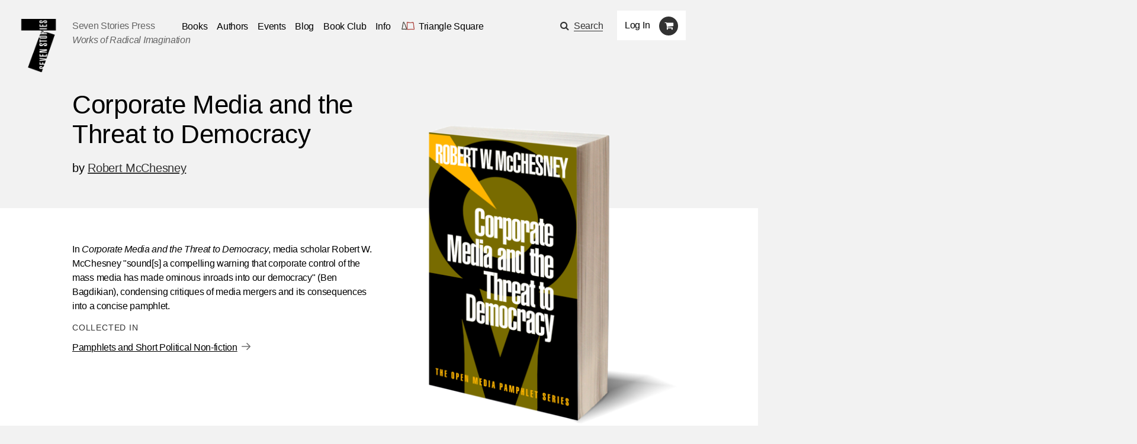

--- FILE ---
content_type: text/html; charset=utf-8
request_url: https://www.sevenstories.com/books/3037-corporate-media-and-the-threat-to-democracy
body_size: 27281
content:
<!DOCTYPE html><html lang="en"><head><meta content="IE=edge" http-equiv="X-UA-Compatible" /><meta charset="utf-8" /><meta content="width=device-width,initial-scale=1.0,initial-scale=1.0,user-scalable=yes" name="viewport" /><meta name="csrf-param" content="authenticity_token" />
<meta name="csrf-token" content="SiAuBIdA7ycQ35HecIsgkT6uG-EXgwMQsWk0YfGJlYcRdcL0I2FNbl67Di794fpaZAxG8Mbr07li9nDctYbbmg" /><title>Seven Stories Press</title><link rel="stylesheet" href="https://cloud.typography.com/6026514/6332152/css/fonts.css" media="screen" /><link rel="stylesheet" href="https://maxcdn.bootstrapcdn.com/font-awesome/4.5.0/css/font-awesome.min.css" media="screen" /><link rel="stylesheet" href="https://www.sevenstories.com/assets/application-55a1e78eea2448016c5f1ada1fa03bb574bcecaa4399e14cb559e82d51dd4c62.css" media="screen" /><meta content="Corporate Media and the Threat to Democracy" property="og:title" /><meta content="books.book" property="og:type" /><meta content="https://www.sevenstories.com/books/3037-corporate-media-and-the-threat-to-democracy" property="og:url" /><meta content=" " property="og:description" /><meta content="https://sevenstories-prod.s3.amazonaws.com/images/000000/118/open-uri20160317-55734-c9f9v3-1d21221f83cc7dc07ac589fe74cb5276." property="og:image" /><meta content="sevenstories.com" property="og:site_name" /><meta content="oltetfjfcdzkoc722aypso4l24f38t" name="facebook-domain-verification" /><script async="" defer="" src="https://challenges.cloudflare.com/turnstile/v0/api.js"></script><script type="text/javascript">
   (function(i,s,o,g,r,a,m){i['GoogleAnalyticsObject']=r;i[r]=i[r]||function(){
       (i[r].q=i[r].q||[]).push(arguments)},i[r].l=1*new Date();a=s.createElement(o),
                            m=s.getElementsByTagName(o)[0];a.async=1;a.src=g;m.parentNode.insertBefore(a,m)
   })(window,document,'script','//www.google-analytics.com/analytics.js','ga');


   ga('create', 'UA-79676203-1', {"cookieName":"_ga"});
   ga('send', "pageview", {"page":"/books/3037-corporate-media-and-the-threat-to-democracy","campaignName":null,"campaignSource":null,"campaignMedium":null,"dimension1":"9781888363470","dimension2":"Corporate Media and the Threat to Democracy"});

   ga(function(tracker) {
     var clientId = tracker.get('clientId');
     document.cookie = "ga_client_id=" + clientId + ";path=/;"
   });
</script>

  <!-- Google tag (gtag.js) -->
  <script async src="https://www.googletagmanager.com/gtag/js?id=AW-385733891"></script>
  <script>
      window.dataLayer = window.dataLayer || [];
      function gtag(){dataLayer.push(arguments);}
      gtag('js', new Date());
      gtag('config', 'AW-385733891');
  </script>
<!--Facebook Pixel Code--><script>!function(f,b,e,v,n,t,s)
{if(f.fbq)return;n=f.fbq=function(){n.callMethod?
n.callMethod.apply(n,arguments):n.queue.push(arguments)};
if(!f._fbq)f._fbq=n;n.push=n;n.loaded=!0;n.version='2.0';
n.queue=[];t=b.createElement(e);t.async=!0;
t.src=v;s=b.getElementsByTagName(e)[0];
s.parentNode.insertBefore(t,s)}(window,document,'script',
'https://connect.facebook.net/en_US/fbevents.js');

fbq('init', '2614366698775242');
fbq('track', 'PageView');
  fbq('track', 'ViewContent');</script><noscript><img height="1" src="https://www.facebook.com/tr?id=2614366698775242&amp;ev=PageView&amp;noscript=1" width="1" /></noscript><!--End Facebook Pixel Code--></head><body class="editions editions-imprint-seven-stories-press"><section class="discounts-messages"></section><a aria-label="Skip Navigation" class="skip-nav" href="#main-content">Skip Navigation</a><header class="header"><div class="menuicon"></div><a aria-label="Seven Stories Press" class="logo" href="/"></a><div class="brand"><p class="ssp"><a href="/">Seven Stories Press</a><p class="tagline">Works of Radical Imagination</p></p></div><div class="primary-navigation"><ul class="nav"><li class="nav-dropdown"><a aria-label="Navigate to the books page" href="/imprints/seven-stories-press">Books</a><ul class="nav-drawer"><li><a href="https://www.sevenstories.com/imprints/seven-stories-press">Seven Stories Press</a></li><li><a href="https://www.sevenstories.com/imprints/triangle-square">Triangle Square Books for Young Readers</a></li><li><a href="https://www.sevenstories.com/imprints/siete-cuentos">Editorial Siete Cuentos</a></li><li><a href="https://www.sevenstoriespress.co.uk/">Seven Stories Press UK</a></li><li><a href="https://twodollarradio.com/">Two Dollar Radio</a></li></ul></li><li><a aria-label="Navigate to the authors page" href="/authors">Authors</a></li><li><a aria-label="Navigate to the events page" href="/events?loc=all">Events</a></li><li><a aria-label="Navigate to the blog page" href="/blogs">Blog</a></li><li class="nav-dropdown"><a aria-label="Navigate to the book club page" href="/bookclub">Book Club</a><ul class="nav-drawer"><li><a aria-label="Navigate to the Triangle Square Book Clubs page" href="https://www.sevenstories.com/pg/tsbyr-book-clubs">Triangle Square Book Clubs</a></li></ul></li><li class="nav-dropdown"><a href="#">Info</a><ul class="nav-drawer"><li><a aria-label="Navigate to the About the Press page" href="https://sevenstories.com/pg/about">About the Press</a></li><li><a aria-label="Navigate to the Catalogs &amp; Review Copies page" href="https://sevenstories.com/pg/resources-booksellers">Catalogs &amp; Review Copies</a></li><li><a aria-label="Navigate to the Resources for Educators &amp; Academics page" href="https://sevenstories.com/pg/resources-academics">Resources for Educators &amp; Academics</a></li><li><a aria-label="Navigate to the Resources for Librarians page" href="https://www.sevenstories.com/pg/resources-library">Resources for Librarians</a></li><li><a aria-label="Navigate to the Rights, Submissions, &amp; Internships page" href="https://sevenstories.com/pg/resources-rights">Rights, Submissions, &amp; Internships</a></li><li><a aria-label="Navigate to the Seven Stories Press eBooks page" href="https://sevenstories.com/pg/resources-ebooks">Seven Stories Press eBooks</a></li></ul></li><li><a class="triangle-square-link" href="/imprints/triangle-square"><?xml version="1.0" encoding="UTF-8" standalone="no"?>
<svg
   xmlns="http://www.w3.org/2000/svg"
   version="1.0"
   width="300.000000pt"
   height="214.000000pt"
   viewBox="0 0 300.000000 214.000000"
   preserveAspectRatio="xMidYMid meet"
   role="img" aria-label="Logo for Triangle Square, Seven Stories Press' children's imprint"
>
   <title>Triangle Square logo</title>
   <desc>Logo for Seven Stories Press' children's imprint</desc>
  <g
     transform="translate(0.000000,214.000000) scale(0.100000,-0.100000)"
     id="g8"
     stroke="none"
     fill="#000000">
    <path
       d="M 552,1892 C 527,1864 490,1773 468,1685 456,1641 417,1421 380,1195 335,916 303,750 280,675 261,615 244,545 241,520 238,495 231,444 224,405 204,285 198,295 295,296 c 47,0 117,8 155,17 101,24 310,23 443,-3 57,-11 112,-25 123,-30 11,-6 56,-9 102,-8 l 82,3 12.0208,10.98958 C 1212.0208,370.98958 1206,416 1040,875 c -24,66 -66,185 -94,265 -28,80 -65,172 -81,205 -76,148 -204,393 -220,420 -10,17 -23,48 -29,71 -6,22 -19,48 -29,57 -18,16 -20,16 -35,-1 z m 39,-74 c 6,-29 164,-340 245,-484 15,-27 62,-147 103,-265 41,-118 110,-311 152,-429 42,-118 79,-239 83,-267 l 7,-53 h -69 c -37,0 -89,6 -115,14 -157,47 -441,56 -592,18 -47,-12 -102,-22 -124,-22 -38,0 -38,1 -33,33 3,17 11,70 17,117 7,47 25,126 41,175 16,50 42,178 59,285 94,590 130,770 175,864 29,61 40,64 51,14 z"
       class="triangle-character"
       style="fill:#383a32;fill-opacity:1;stroke:#383a32;stroke-miterlimit:4;stroke-dasharray:none;stroke-opacity:1"
       inkscape:connector-curvature="0"
       sodipodi:nodetypes="ccccscccccccccscccccccssccsccscccccc" />
    <path
       d="m 1304,1823 c 0,-10 0,-1524 0,-1540 1,-18 324,-17 556,2 224,18 371,19 692,3 303,-14 288,-19 278,92 -3,41 -17,117 -31,169 -27,99 -48,264 -59,451 -4,63 -20,205 -37,315 -17,110 -36,241 -43,290 -27,185 -43,217 -98,197 -18,-6 -115,-23 -217,-37 -102,-14 -203,-30 -225,-35 -61,-15 -114,-12 -315,15 -286,39 -323,45 -334,54 -11,9 -115,31 -148,31 -10,0 -18,-3 -19,-7 z m 126,-54 c 15,-11 149,-34 375,-64 210,-28 253,-30 315,-15 22,5 121,21 220,35 99,14 195,29 213,34 30,9 34,8 43,-17 6,-15 15,-56 21,-92 5,-36 16,-103 24,-150 31,-187 55,-372 64,-510 16,-227 29,-326 61,-450 16,-63 29,-138 29,-167 v -53 h -52 c -29,0 -172,5 -318,12 -232,10 -298,10 -520,-5 -140,-10 -326,-17 -412,-17 h -158 v 740 740 l 43,-6 c 23,-4 47,-10 52,-15 z"
       class="square-character"
       style="fill:#a83832;fill-opacity:1;stroke:#a83832;stroke-miterlimit:4;stroke-dasharray:none;stroke-opacity:1"
       inkscape:connector-curvature="0" />
  </g>
</svg>
<span aria-label="Navigate to the Triangle Square page">Triangle Square</span></a></li></ul><div class="utility"><div class="search"><span class="fa fa-search icon"></span><a href="#search-modal" rel="modal:open">Search</a></div><div class="mobile-search"><form action="/search" accept-charset="UTF-8" method="get"><input name="utf8" type="hidden" value="&#x2713;" autocomplete="off" /><input type="text" name="q" id="q" class="text" placeholder="Search" /><input type="submit" name="commit" value="" class="mobile-search-submit" data-disable-with="" /></form></div><div class="rule"></div><div class="account"><div class="user"><a class="login" href="/users/sign_in">Log In</a></div><div class="cart"><span class="fa fa-shopping-cart icon" aria-label="Navigate to your cart. 0 items"></span></div></div></div></div><div class="mobile-cart"><span class="fa fa-shopping-cart icon" aria-label="Navigate to your cart. 0 items"></span></div></header><script>document.addEventListener('DOMContentLoaded', function() {
    let navDropdowns = Array.from(document.querySelectorAll('.nav-dropdown'))
    let userDiv = document.querySelector('.user')

    if (userDiv.innerText !== "Log In") {
        navDropdowns.push(userDiv)
    }

    navDropdowns.forEach((item) => {
        let link = item.querySelector('a')
        let drawer = item.querySelector('.nav-drawer') || document.querySelector('.drawer')

        let drawerItems = drawer.querySelectorAll('a')
        let lastDrawerItem = drawerItems[drawerItems.length - 1]
        link.setAttribute('tabindex', '0')
        link.setAttribute('aria-haspopup', 'true')
        link.setAttribute('role', 'button')

        link.addEventListener("keydown", function (event) {
            if (event.key === 'Enter' || event.key === 'ArrowRight') {
                drawer.style.opacity = 1
                drawer.style.zIndex = 3
                drawer.style.visibility = 'visible'
                drawer.setAttribute('aria-expanded', 'true')

                lastDrawerItem.addEventListener('keydown', function (event) {
                    if (event.key === 'Tab') {
                        drawer.style.visibility = 'hidden'
                        drawer.setAttribute('aria-expanded', 'false')
                    }
                });
                event.preventDefault()
            }
        })
    })
})</script><main id="main-content"><section class=" callout"><article class="half"><div class="header-subtitle"><h1 class="title">Corporate Media and the Threat to Democracy</h1><h2 class="subtitle"></h2><h2 class="author"><span>by <a href="/authors/326-robert-mcchesney">Robert McChesney</a></span></h2></div></article></section><section class="book-single"><article><div class="left-column"><div class="mobile-cover-images-container"><div class="mobile-cover"><div class="image"><span class="image"><a aria_label="Corporate Media and the Threat to Democracy" href="/books/3037-corporate-media-and-the-threat-to-democracy"><img alt="Book cover for Corporate Media and the Threat to Democracy" src="https://sevenstories-prod.s3.amazonaws.com/images/000001/279/output-f_feature-ac2ced9f67142f34c4101e3ea5a2e99d.png" /></a></span></div></div><div class="mobile-cover-thumbnail"><img alt="Book cover for Corporate Media and the Threat to Democracy" src="https://sevenstories-prod.s3.amazonaws.com/images/000001/279/output-ac2ced9f67142f34c4101e3ea5a2e99d.png" /><img alt="Book cover for Corporate Media and the Threat to Democracy" src="https://sevenstories-prod.s3.amazonaws.com/images/000000/118/open-uri20160317-55734-c9f9v3-1d21221f83cc7dc07ac589fe74cb5276." /></div></div><h2><p></p></h2><div class="synopsis"><p><p>In <em>Corporate Media and the Threat to Democracy</em>, media scholar Robert W. McChesney &quot;sound[s] a compelling warning that corporate control of the mass media has made ominous inroads into our democracy&quot; (Ben Bagdikian), condensing critiques of media mergers and its consequences into a concise pamphlet.</p>

<div class="ssp-search-terms" style="color:white; display:none;">Corporate Media and the Threat to Democracy Robert McChesney</div></p></div><button aria-label="Read More" class="toggle-synopsis read-more mobile-only"></button><div class="collections"><h4>Collected in &nbsp;</h4><a href="/collections/pamphlets">Pamphlets and Short Political Non-fiction</a></div></div><div class="right-column"><div class="cover-images-container"><div class="div main-cover"><span class="image"><a aria_label="Corporate Media and the Threat to Democracy" href="/books/3037-corporate-media-and-the-threat-to-democracy"><img alt="Book cover for Corporate Media and the Threat to Democracy" src="https://sevenstories-prod.s3.amazonaws.com/images/000001/279/output-f_feature-ac2ced9f67142f34c4101e3ea5a2e99d.png" /></a></span></div><div class="cover-thumbnail"><img alt="Book cover for Corporate Media and the Threat to Democracy" src="https://sevenstories-prod.s3.amazonaws.com/images/000001/279/output-ac2ced9f67142f34c4101e3ea5a2e99d.png" /><img alt="Book cover for Corporate Media and the Threat to Democracy" src="https://sevenstories-prod.s3.amazonaws.com/images/000000/118/open-uri20160317-55734-c9f9v3-1d21221f83cc7dc07ac589fe74cb5276." /></div></div><div class="buying-options"><h3>Buying options</h3><div class="edition-metadata"><div class="unavailability-info">Not in stock</div><div class="prices"><div class="format"><p>Paperback</p></div></div><div class="meta-information"><div class="publish-date">Publish Date: 1997-03-11</div><div class="isbn">ISBN: 9781888363470</div><div class="page-count">Pages: 80</div></div></div><div class="edition-metadata"><form class="add-to-cart" action="/order/line_items" accept-charset="UTF-8" method="post"><input name="utf8" type="hidden" value="&#x2713;" autocomplete="off" /><input type="hidden" name="store_product_id" id="store_product_id" value="11124" autocomplete="off" /><input name="commit" type="submit" value="Buy" /></form><div class="prices"><div class="format"><p>Ebook</p></div><div class="online-price"><p>$5.97</p></div><div class="original-price"><p>$9.95</p></div></div><div class="meta-information"><div class="publish-date">Publish Date: 1997-03-11</div><div class="isbn">ISBN: 9781609801175</div><div class="page-count">Pages: 0</div></div></div></div></div></article></section><section class="reviews"><article><div class="review"><p class="teaser">“McChesney … has produced a [book] that, in the tradition of Tom Paine, systematically examines and refutes the myths that provide the 'impenetrable ideological armor' protecting corporate media from criticism.”</p><p class="byline"><p class='byline'>&ndash; <em>In These Times</em></p></p></div><div class="review"><p class="teaser">“McChesney's work has been of extraordinary importance … It should be read with care and concern by people who care about freedom and basic rights.”</p><p class="byline"><p class='byline'>&ndash; Noam Chomsky</p></p></div><div class="review"><p class="teaser">“In this passionate and strikingly lucid essay, Robert McChesney makes clear why all of us should be alarmed about the effects of media mergers on the future of American democracy. This is a must reading for anyone who wants to get a quick understanding of this troubling trend.”</p><p class="byline"><p class='byline'>&ndash; Susan J. Douglas, author of <i>Growing Up Female with the Mass Media</i></p></p></div></article></section><div class="rule"></div><section class="blog-module"><div class="shade"></div><article><div class="latest"><a aria-label="Celebrating 40 Years of Project Censored" href="/blogs/17-celebrating-40-years-of-project-censored"><div class="post-shade"></div><p class="label"><a aria-label="Celebrating 40 Years of Project Censored" href="/blogs">blog — November 01</a></p><p class="title"><a aria-label="Celebrating 40 Years of Project Censored" href="/blogs/17-celebrating-40-years-of-project-censored">Celebrating 40 Years of Project Censored</a></p><p><p>Did you know that the U.S. military is deployed in <a href="http://projectcensored.org/1-us-military-forces-deployed-seventy-percent-worlds-nations/">70% of the world's nations</a>? Or that leaked State Deptartment cables show that the U.S. planned to instigate <a href="http://projectcensored.org/8-syrias-war-spurred-contest-gas-delivery-europe-not-muslim-sectarianism/">civil strife in Syria</a> as early in 2006? What about the chronic problem of medical neglect in private, for-profit, U.S. i<a href="http://projectcensored.org/17-deadly-medical-neglect-immigrants-privatized-us-jails/">mmigrant-only jails</a>?<!-- more --></p><p>No? Neither did the rest of the world. That's because these and countless other news items are suppressed or ignored by our nation's "free press" every day. For the past forty years, <a href="http://projectcensored.org/">Project Censored</a> has been <a href="http://www.pressdemocrat.com/news/6210504-181/project-censored-celebrates-40-years?artslide=0">unearthing</a> the buried stories that corporate media deem unfit to print. They also just hosted a jam-packed <a href="http://projectcensored.org/the-media-freedom-summit-celebrating-40-years-of-project-censored-october-21-22-2016-at-sonoma-state-university/">Media Freedom Summit</a> and co-founded the <a href="http://gcml.org">Global Critical Media Literacy Project</a> in partnership with the Action Coalition for Media Education and the graduate program in Media Literacy and Digital Culture at Sacred Heart University.</p><p>To celebrate, we're showcasing <a href="/books/3945-censored-2017/?discount_code=CENSORED"><em>Censored 2017</em></a> at a 25% off online discount and offering 50% off Censored backlist titles (from <em>Censored 1996</em> to <em>Censored 2006</em>), along with select Seven Stoires books on media literacy, including titles by <a href="/authors/71-arundhati-roy/?discount_code=CENSORED">Arundhati Roy</a> and <a href="/authors/294-noam-chomsky/?discount_code=CENSORED">Noam Chomsky</a>.</p><p>Check out our discounted <a href="/collections/censored/?discount_code=CENSORED">Project Censored and media literacy collection</a>!</p><br /><br /></p></a></div><div class="related"></div><div class="right-button"><a><a aria-label="More on the blog" href="/blogs">More on the blog</a></a></div></article></section><section class="author-bio"><article><div class="image"><img alt="Robert McChesney" tabindex="0" src="https://sevenstories-prod.s3.amazonaws.com/images/000000/699/output-f_feature-cc1db2c09a907aec50b0080eb79f2107.jpg" /></div><div class="bio"><p>A longtime media analyst and critic of capitalism, <strong>Robert McChesney</strong> is the Gutgsell Endowed Professor in the Department of Communication at the University of Illinois at Urbana-Champaign. In 2002, he co-founded the Free Press, a media reform organization, and acted as its president until 2008. McChesney lives in Illinois.</p></div><div class="right-button dark"><a href="/authors/326-robert-mcchesney">More on Robert McChesney</a></div></article></section><section class="author-books book-slider"><article><h2>Other books by Robert McChesney</h2><div class="book-carousel owl-carousel" id="owl"><div class="book-tile"><div class="cover"><a href="/books/3648-the-future-of-media"><img alt="Book cover for The Future of Media" tabindex="0" src="https://sevenstories-prod.s3.amazonaws.com/images/000000/392/open-uri20160317-55734-o0p1ea-f_medium-71f0519bb2264a99abe4bcd4aa584ce5." /></a></div><div class="author"><p><span>by <a href="/authors/83-ben-scott">Ben Scott</a>, <a href="/authors/326-robert-mcchesney">Robert McChesney</a>, et al.</span></p></div><h2><a href="/books/3648-the-future-of-media">The Future of Media: Resistance and Reform in the 21st Century</a></h2></div><div class="book-tile"><div class="cover"><a href="/books/3713-the-oh-really-factor"><img alt="Book cover for The Oh Really? Factor" tabindex="0" src="https://sevenstories-prod.s3.amazonaws.com/images/000000/423/open-uri20160317-55734-slxly5-f_medium-cdfb4f1c1aafde7899c8e847c7885ab5." /></a></div><div class="author"><p><span>by <a href="/authors/308-peter-hart">Peter Hart</a> and <a href="/authors/326-robert-mcchesney">Robert McChesney</a></span></p></div><h2><a href="/books/3713-the-oh-really-factor">The Oh Really? Factor: Unspinning Fox News Channel's Bill O'Reilly</a></h2></div><div class="book-tile"><div class="cover"><a href="/books/3391-our-media-not-theirs"><img alt="Book cover for Our Media Not Theirs" tabindex="0" src="https://sevenstories-prod.s3.amazonaws.com/images/000000/278/open-uri20160317-55734-1ii0jin-f_medium-2a4c827ba74de85c0033b61a7e21c6b4." /></a></div><div class="author"><p><span>by <a href="/authors/326-robert-mcchesney">Robert McChesney</a></span></p></div><h2><a href="/books/3391-our-media-not-theirs">Our Media Not Theirs: The Democratic Struggle Against Corporate Media</a></h2></div><div class="book-tile"><div class="cover"><a href="/books/2980-censored-2003"><img alt="Book cover for Censored 2003" tabindex="0" src="https://sevenstories-prod.s3.amazonaws.com/images/000000/091/open-uri20160317-55734-1dnl4n2-f_medium-ff39b3bf08e87d2979f3d5ae8b2140e8." /></a></div><div class="author"><p><span>by <a href="/authors/309-peter-phillips">Peter Phillips</a>, <a href="/authors/314-project-censored">Project Censored</a>, et al.</span></p></div><h2><a href="/books/2980-censored-2003">Censored 2003: The Top 25 Censored Stories</a></h2></div><div class="book-tile"><div class="cover"><a href="/books/2902-appeal-to-reason"><img alt="Book cover for Appeal to Reason" tabindex="0" src="https://sevenstories-prod.s3.amazonaws.com/images/000000/057/open-uri20160317-55734-1hz7oab-f_medium-ec73b8b080d879388a8611c18584e6d6." /></a></div><div class="author"><p><span>by <a href="/authors/120-craig-aaron">Craig Aaron</a> and <a href="/authors/326-robert-mcchesney">Robert McChesney</a></span></p></div><h2><a href="/books/2902-appeal-to-reason">Appeal to Reason: 25 Years In These Times</a></h2></div><div class="book-tile"><div class="cover"><a href="/books/3313-microradio-and-democracy"><img alt="Book cover for Microradio and Democracy" tabindex="0" src="https://sevenstories-prod.s3.amazonaws.com/images/000000/242/open-uri20160317-55734-i6zi8v-f_medium-d335f6057a245032d55684d0af1072e2." /></a></div><div class="author"><p><span>by <a href="/authors/161-greg-ruggiero">Greg Ruggiero</a> and <a href="/authors/326-robert-mcchesney">Robert McChesney</a></span></p></div><h2><a href="/books/3313-microradio-and-democracy">Microradio and Democracy: (Low) Power to the People</a></h2></div><div class="book-tile"><div class="cover"><a href="/books/3435-profit-over-people"><img alt="Book cover for Profit Over People" tabindex="0" src="https://sevenstories-prod.s3.amazonaws.com/images/000000/297/open-uri20160317-55734-1eqlexf-f_medium-284095ecedd96ead2531efe42bf28141." /></a></div><div class="author"><p><span>by <a href="/authors/294-noam-chomsky">Noam Chomsky</a> and <a href="/authors/326-robert-mcchesney">Robert McChesney</a></span></p></div><h2><a href="/books/3435-profit-over-people">Profit Over People: Neoliberalism and Global Order</a></h2></div><div class="book-tile"><div class="cover"><a href="/books/3703-the-more-you-watch-the-less-you-know"><img alt="Book cover for The More You Watch the Less You Know" tabindex="0" src="https://sevenstories-prod.s3.amazonaws.com/images/000000/418/open-uri20160317-55734-yh7d7y-f_medium-fcbab984852697cd12a7d660a16a1c5e." /></a></div><div class="author"><p><span>by <a href="/authors/128-danny-schechter">Danny Schechter</a> and <a href="/authors/326-robert-mcchesney">Robert McChesney</a></span></p></div><h2><a href="/books/3703-the-more-you-watch-the-less-you-know">The More You Watch the Less You Know: News Wars/(sub)Merged Hopes/Media Adventures</a></h2></div></div></article></section></main><aside class="search-modal" id="search-modal"><h1>Search</h1><form action="/search" accept-charset="UTF-8" method="get"><input name="utf8" type="hidden" value="&#x2713;" autocomplete="off" /><input type="text" name="q" id="q" class="text" /><input type="submit" name="commit" value="Submit" class="submit" data-disable-with="Submit" /></form></aside><footer><section class="info"><article><h2>Our Imprints</h2><div class="block"><a href="/imprints/seven-stories-press">Seven Stories Press</a><p><p>We publish works of the imagination and political titles by voices of conscience under our primary imprint.</p>
</p></div><div class="block"><a href="/imprints/triangle-square">Triangle Square</a><p><p>Our newest imprint is for the next generation: a new breed of skeptical young readers.</p>
</p></div><div class="block"><a href="/imprints/siete-cuentos">Siete Cuentos Editorial</a><p><p>Our Spanish-language imprint represents a major ongoing effort to introduce important English-language texts to new readers.</p>
</p></div></article></section><section class="footer-nav"><article><ul class="nav"><li><a href="/imprints/seven-stories-press">Books</a></li><li><a href="/authors">Authors</a></li><li><a href="/events">Events</a></li><li><a href="/blogs">Blog</a></li><li><a href="/pg/resources-academics">Resources</a></li><li><a href="/pg/about">About</a></li></ul><ul class="media"><li class="social"><a aria-label="Email seven stories" class="fa fa-envelope icon" href="mailto:sevenstories@sevenstories.com" target="_blank"></a></li><li class="social"><a aria-label="Seven stories facebook page" class="fa fa-facebook icon" href="https://www.facebook.com/sevenstories" target="_blank"></a></li><li class="social"><a aria-label="Seven Stories twitter account" class="fa fa-twitter icon" href="https://twitter.com/7storiespress" target="_blank"></a></li><li class="social"><a aria-label="Seven Stories instagram account" class="fa fa-instagram icon" href="https://www.instagram.com/7storiespress" target="_blank"></a></li><li class="newsletter"><a aria-label="Sign up for the newsletter" href="http://eepurl.com/b6ii1n" target="_blank">Sign up for the newsletter</a></li></ul></article></section></footer><div class="mobile-navigation-mask"></div><div data-component-id="banner" v-cloak=""></div><script type="text/javascript" src="//downloads.mailchimp.com/js/signup-forms/popup/unique-methods/embed.js"
        data-dojo-config="usePlainJson: true, isDebug: false"></script>

<script type="text/javascript">
  window.dojoRequire(["mojo/signup-forms/Loader"], function(L) {
    L.start({
      "baseUrl": "mc.us10.list-manage.com",
      "uuid": "af1fe3b500c1b547a9cd914df",
      "lid": "2850039782",
      "uniqueMethods":true
    })})
</script><script src="https://ajax.googleapis.com/ajax/libs/jquery/2.2.0/jquery.min.js"></script><script src="https://www.sevenstories.com/assets/application-2dc05efd3be53f933894bb76675075e806de67ed9e99fe97f2d188c27595f7f1.js"></script></body></html>